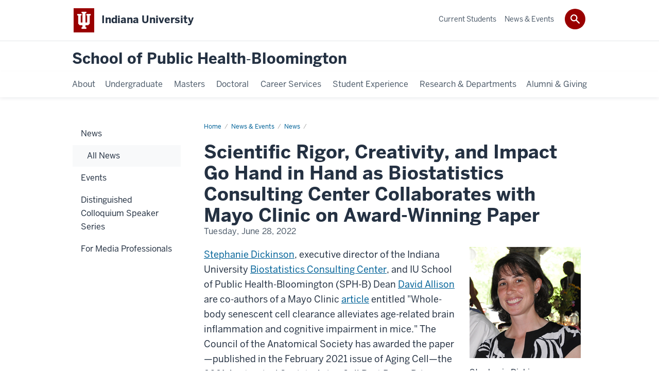

--- FILE ---
content_type: text/html; charset=UTF-8
request_url: https://publichealth.indiana.edu/news-events/_news/2022/IUSPHB-Mayo-Clinic-Award-Winning-Paper.html
body_size: 10133
content:
<!DOCTYPE HTML><html class="no-js ie9" itemscope="itemscope" itemtype="http://schema.org/NewsArticle" lang="en"><head prefix="og: http://ogp.me/ns# profile: http://ogp.me/ns/profile# article: http://ogp.me/ns/article#"><meta charset="utf-8"/><meta content="width=device-width, initial-scale=1.0" name="viewport"/><title>Scientific Rigor, Creativity, and Impact Go Hand in Hand as Biostatistics Consulting Center Collaborates with Mayo Clinic on Award-Winning Paper: : News: News &amp; Events: School of Public Health‐Bloomington: Indiana University</title><meta content="a6a45897814f4e1057911ff65b09581f" name="id"/><meta content="School of Public Health, School of Public Health-Bloomington, SPH, SPHB, Indiana University, Indiana University Bloomington, IU, IUB, science, rigor, creativity, Mayo Clinic" name="keywords"/><meta content="The IU center, which provided verification of methods and statistics for the Aging Cell paper, is recognized nationally for excellence in biostatistics. " name="description"/><meta content="IE=edge" http-equiv="X-UA-Compatible"/><link href="https://assets.iu.edu/favicon.ico" rel="shortcut icon" type="image/x-icon"/><!-- Canonical URL --><link href="https://publichealth.indiana.edu/news-events/_news/2022/IUSPHB-Mayo-Clinic-Award-Winning-Paper.html" itemprop="url" rel="canonical"/><!-- Facebook Open Graph --><meta content="https://publichealth.indiana.edu/images/profile/sd3Profile.jpg" property="og:image"/><meta content="The IU center, which provided verification of methods and statistics for the Aging Cell paper, is recognized nationally for excellence in biostatistics. " property="og:description"/><meta content="https://publichealth.indiana.edu/news-events/_news/2022/IUSPHB-Mayo-Clinic-Award-Winning-Paper.html" property="og:url"/><meta content="School of Public Health‐Bloomington" property="og:site_name"/><meta content="en_US" property="og:locale"/><meta content="article" property="og:type"/><meta content="https://www.facebook.com/iusphb" property="article:publisher"/><meta content="" name="author"/><meta content="School of Public Health" property="article:tag"/><meta content="School of Public Health-Bloomington" property="article:tag"/><meta content="SPH" property="article:tag"/><meta content="SPHB" property="article:tag"/><meta content="Indiana University" property="article:tag"/><meta content="Indiana University Bloomington" property="article:tag"/><meta content="IU" property="article:tag"/><meta content="IUB" property="article:tag"/><meta content="science" property="article:tag"/><meta content="rigor" property="article:tag"/><meta content="creativity" property="article:tag"/><meta content="Mayo Clinic" property="article:tag"/><!-- Twitter Card Tags --><meta content="https://publichealth.indiana.edu/images/profile/sd3Profile.jpg" name="twitter:image:src"/><meta content="The IU center, which provided verification of methods and statistics for the Aging Cell paper, is recognized nationally for excellence in biostatistics. " name="twitter:description"/><meta content="@iusphb" name="twitter:site"/><meta content="@iusphb" name="twitter:creator"/><meta content="summary_large_image" name="twitter:card"/><!-- Google/Microdata Tags --><meta content="https://publichealth.indiana.edu/images/profile/sd3Profile.jpg" itemprop="image"/><meta content="Scientific Rigor, Creativity, and Impact Go Hand in Hand as Biostatistics Consulting Center Collaborates with Mayo Clinic on Award-Winning Paper" itemprop="name"/><meta content="The IU center, which provided verification of methods and statistics for the Aging Cell paper, is recognized nationally for excellence in biostatistics. " itemprop="description"/>
                        	
		    
                        
            
                                        <!--Adapted for Site Kube--><link as="font" crossorigin="" href="https://fonts.iu.edu/fonts/benton-sans-regular.woff" rel="preload" type="font/woff2"/>
<link as="font" crossorigin="" href="https://fonts.iu.edu/fonts/benton-sans-bold.woff" rel="preload" type="font/woff2"/>
<link rel="preconnect" href="https://fonts.iu.edu" crossorigin=""/>
<link rel="dns-prefetch" href="https://fonts.iu.edu"/>
<link rel="stylesheet" type="text/css" href="//fonts.iu.edu/style.css?family=BentonSans:regular,bold|BentonSansCond:regular,bold|GeorgiaPro:regular|BentonSansLight:regular"/>
<link rel="stylesheet" href="//assets.iu.edu/web/fonts/icon-font.css?2024-03-07" media="screen"/>
<link rel="stylesheet" href="//assets.iu.edu/web/3.3.x/css/iu-framework.min.css?2024-09-05"/>
<link rel="stylesheet" href="//assets.iu.edu/brand/3.3.x/brand.min.css?2023-07-13"/>
<link rel="stylesheet" href="//assets.iu.edu/search/3.3.x/search.min.css?2022-06-02"/>
<script src="//assets.iu.edu/web/1.5/libs/modernizr.min.js"></script><!--END: Adapted for Site Kube-->
<!--<link href="https://fonts.iu.edu/style.css?family=BentonSans:regular,bold|BentonSansCond:regular|GeorgiaPro:regular" rel="stylesheet" />-->
<!--<link href="https://assets.iu.edu/web/fonts/icon-font.css" rel="stylesheet" />-->
<!--<link href="https://assets.iu.edu/web/3.x/css/iu-framework.min.css" rel="stylesheet" type="text/css" />-->
<!--<link href="https://assets.iu.edu/brand/3.x/brand.min.css" rel="stylesheet" type="text/css"/>-->
<!--<link href="https://assets.iu.edu/search/3.x/search.min.css" rel="stylesheet" type="text/css"/>-->
<link href="https://use.fontawesome.com/releases/v5.2.0/css/all.css" integrity="sha384-hWVjflwFxL6sNzntih27bfxkr27PmbbK/iSvJ+a4+0owXq79v+lsFkW54bOGbiDQ" crossorigin="anonymous" rel="stylesheet" type="text/css" />
<link href="/_assets/css/banner-5050-with-overlay.css" rel="stylesheet" type="text/css" />
<!--<link rel="stylesheet" href="https://unpkg.com/rivet-core@2.0.0/css/rivet.min.css">-->
<!--<link rel="stylesheet" href="https://unpkg.com/rivet-icons@1/dist/rivet-icons.css">-->
<link href="/_assets/css/site.css" rel="stylesheet" type="text/css" />

<script src="https://code.jquery.com/jquery-3.3.1.min.js" type="text/javascript"></script>
<script type="text/javascript">
        jQuery(document).ready(function ($) {
            var jssor_1_SlideoTransitions = [
              [{b:-1,d:1,o:-1},{b:0,d:1000,o:1}],
              [{b:1900,d:2000,x:-379,e:{x:7}}],
              [{b:-1,d:1,o:-1,r:288,sX:9,sY:9},{b:1000,d:900,x:-1400,y:-660,o:1,r:-288,sX:-9,sY:-9,e:{r:6}},{b:1900,d:1600,x:-200,o:-1,e:{x:16}}]
            ];
/* more options at http://www.jssor.com/development/reference-options.html */
            var jssor_1_options = {
              $AutoPlay: true,
              $Idle: 6000,
              $SlideDuration: 800,
              $FillMode: 2,
              $PauseOnHover: 3,
              $SlideEasing: $Jease$.$OutQuint,
              $CaptionSliderOptions: {
                $Class: $JssorCaptionSlideo$,
                $Transitions: jssor_1_SlideoTransitions
              },
              $ArrowNavigatorOptions: {
                $Class: $JssorArrowNavigator$
              $BulletNavigatorOptions: {
                $Class: $JssorBulletNavigator$
              }
            };
            var jssor_1_slider = new $JssorSlider$("jssor_1", jssor_1_options);
            /*responsive code begin*/
            /*you can remove responsive code if you don't want the slider scales while window resizing*/
            function ScaleSlider() {
                var refSize = jssor_1_slider.$Elmt.parentNode.clientWidth;
                if (refSize) {
                    refSize = Math.min(refSize, 1920);
                    jssor_1_slider.$ScaleWidth(refSize);
                }
                else {
                    window.setTimeout(ScaleSlider, 30);
            }
            ScaleSlider();
            $(window).bind("load", ScaleSlider);
            $(window).bind("resize", ScaleSlider);
            $(window).bind("orientationchange", ScaleSlider);
            /*responsive code end*/
        });
    </script>    
                            
        <script src="https://assets.iu.edu/web/1.5/libs/modernizr.min.js"></script><!--[if lt IE 9]>
        <script src="//html5shim.googlecode.com/svn/trunk/html5.js"></script>
    <![endif]-->	
    	
            <script>	
                window.dataLayer = window.dataLayer || []; 	
                	
                	
                document.addEventListener('readystatechange', function() {	
                    if (document.readyState === 'interactive') {	
                        let pageMetaDataReported	
          	
                        for (var obj of window.dataLayer) {	
                            if (Object.values(obj).includes('pageMetaData')) {	
                                pageMetaDataReported = true	
                            }	
                        }	
                    	
                        if (!pageMetaDataReported) {	
                            window.dataLayer.push({	
                                'event': 'iu_pageMetaData',	
                                'campus_name': 'IU',	
                                'site_name': 'School of Public Health‐Bloomington'	
                            })	
                        }	
                    }	
                })	
            </script>	
            <script>    	
                            	
                document.addEventListener('click', function handleNavigationClicks(event) {	
                     var clickOnMobileNav =  event.target.closest('.mobile.off-canvas-list > ul > li > a') 	
                    var clickOnMobileNavMenu = event.target.closest('.mobile.off-canvas-list > ul > li.has-children > ul > li > a')	
                    var clickOnMainNav = event.target.closest('nav.main > ul > li > a')	
                    var clickOnMenu = event.target.closest('nav.main .children > li > a')	
      	
                    if (!clickOnMainNav && !clickOnMenu && !clickOnMobileNavMenu && !clickOnMobileNav) {	
                        return	
                    }	
      	
                    if (clickOnMainNav) {    	
                        window.dataLayer.push({	
                          'event': 'iu_click_header_nav',	
                          'element_text': clickOnMainNav.innerText.trim()	
                        })	
                    } else if (clickOnMobileNav) {	
                        window.dataLayer.push({	
                          'event': 'iu_click_header_nav',	
                          'element_text': clickOnMobileNav.innerText.trim()	
                        })	
                    } else if (clickOnMenu) {	
                        window.dataLayer.push({	
                          'event': 'iu_click_header_menu',	
                          'element_text': clickOnMenu.innerText.trim()	
                        })	
                    } else if (clickOnMobileNavMenu) {	
                        window.dataLayer.push({	
                          'event': 'iu_click_header_menu',	
                          'element_text': clickOnMobileNavMenu.innerText.trim()	
                        })	
                    }	
                })	
            </script>	
            	
                        
            
                                        <script type="text/javascript">// <![CDATA[
    (function(w,d,s,l,i){w[l]=w[l]||[];w[l].push({'gtm.start':
	new Date().getTime(),event:'gtm.js'});var f=d.getElementsByTagName(s)[0],
	j=d.createElement(s),dl=l!='dataLayer'?'&l='+l:'';j.async=true;j.src=
	'//www.googletagmanager.com/gtm.js?id='+i+dl;f.parentNode.insertBefore(j,f);
	})(window,document,'script','dataLayer','GTM-WJFT899');
	// ]]>
</script>    
                            
        </head><body class="midnight no-banner no-page-title landmarks">
                        	
		    
                        
            
                                        	<noscript><iframe src="https://www.googletagmanager.com/ns.html?id=GTM-WJFT899"
	height="0" width="0" style="display:none;visibility:hidden"></iframe></noscript>    
                            
        <header id="header">
                        	
		    
                        
            
                                        <div id="skipnav">
<ul>
<li><a href="#content">Skip to Content</a></li>
<li><a href="#nav-main">Skip to Main Navigation</a></li>
<li><a href="#search">Skip to Search</a></li>
</ul>
<hr /></div>    
                            
        
            
            
                                <div class="iu" id="branding-bar" itemscope="itemscope" itemtype="http://schema.org/CollegeOrUniversity">
    <div class="row pad">
			<img alt="" src="//assets.iu.edu/brand/3.3.x/trident-large.png"/>
			<p id="iu-campus">
				<a href="http://www.iu.edu" title="Indiana University">
					<span class="show-on-desktop" id="campus-name" itemprop="name">Indiana University</span>
					<span class="show-on-tablet" itemprop="name">Indiana University</span>
					<span class="show-on-mobile" itemprop="name">IU</span>
				</a>
			</p>
	</div>
</div>    
                       
        
            
            
                                <system-region name="DEFAULT">
    
    
    <div id="toggles">
    <div class="row pad">
        <a aria-controls="search" aria-expanded="false" class="button search-toggle" href="../search"><img alt="Open Search" src="//assets.iu.edu/search/3.x/search.png"/></a>
    </div>
</div>

<div aria-hidden="true" class="search-box" id="search" role="search"></div>
</system-region>    
                       
        
                                
          
    
                    
        
    
        <div id="offCanvas" class="hide-for-large" role="navigation" aria-label="Mobile">
<button class="menu-toggle button hide-for-large" data-toggle="iu-menu">Menu</button><div id="iu-menu" class="off-canvas position-right off-canvas-items" data-off-canvas="" data-position="right">
<div class="mobile off-canvas-list" itemscope="itemscope" itemtype="http://schema.org/SiteNavigationElement"><ul>
<li class="has-children">
<a href="https://publichealth.indiana.edu/about/index.html" itemprop="url"><span itemprop="name">About</span></a><ul class="children">
<li><a href="https://publichealth.indiana.edu/about/welcome/index.html" itemprop="url"><span itemprop="name">Welcome</span></a></li>
<li><a href="https://publichealth.indiana.edu/about/leadership/index.html" itemprop="url"><span itemprop="name">Leadership</span></a></li>
<li><a href="https://publichealth.indiana.edu/about/offices/index.html" itemprop="url"><span itemprop="name">Offices</span></a></li>
<li><a href="https://publichealth.indiana.edu/about/directory/index.html" itemprop="url"><span itemprop="name">Directory</span></a></li>
<li><a href="https://publichealth.indiana.edu/about/accreditation/index.html" itemprop="url"><span itemprop="name">Accreditation </span></a></li>
<li><a href="https://publichealth.indiana.edu/about/programming.html" itemprop="url"><span itemprop="name">Programming and Initiatives</span></a></li>
<li><a href="https://publichealth.indiana.edu/about/employment.html" itemprop="url"><span itemprop="name">Join our Team: Faculty/Academic Appointments</span></a></li>
<li><a href="https://publichealth.indiana.edu/about/contact.html" itemprop="url"><span itemprop="name">Contact</span></a></li>
</ul>
</li>
<li class="has-children">
<a href="https://publichealth.indiana.edu/undergraduate/index.html" itemprop="url"><span itemprop="name">Undergraduate</span></a><ul class="children">
<li><a href="https://publichealth.indiana.edu/undergraduate/degrees-majors/index.html" itemprop="url"><span itemprop="name">Majors &amp; Degrees</span></a></li>
<li><a href="https://publichealth.indiana.edu/undergraduate/minors-cert.html" itemprop="url"><span itemprop="name">Minors &amp; Certificates</span></a></li>
<li><a href="https://publichealth.indiana.edu/undergraduate/courses-advising/index.html" itemprop="url"><span itemprop="name">Advising</span></a></li>
<li><a href="https://publichealth.indiana.edu/undergraduate/apply/index.html" itemprop="url"><span itemprop="name">How to Apply</span></a></li>
<li><a href="https://publichealth.indiana.edu/undergraduate/cost.html" itemprop="url"><span itemprop="name">Costs and Finances</span></a></li>
<li><a href="https://publichealth.indiana.edu/undergraduate/contact/index.html" itemprop="url"><span itemprop="name">Contact &amp; Visit</span></a></li>
</ul>
</li>
<li class="has-children">
<a href="https://publichealth.indiana.edu/masters/index.html" itemprop="url"><span itemprop="name">Masters</span></a><ul class="children">
<li><a href="https://publichealth.indiana.edu/masters/degrees-majors/index.html" itemprop="url"><span itemprop="name">Majors &amp; Degrees</span></a></li>
<li><a href="https://publichealth.indiana.edu/masters/accelerated-program/index.html" itemprop="url"><span itemprop="name">Accelerated Master's Programs</span></a></li>
<li class="has-children">
<a href="https://publichealth.indiana.edu/masters/apply/index.html" itemprop="url"><span itemprop="name">How to Apply</span></a><ul class="children">
<li><a href="https://publichealth.indiana.edu/masters/apply/exploratory-non-degree-seeking.html" itemprop="url"><span itemprop="name">Exploratory Non-Degree Seeking</span></a></li>
<li><a href="https://publichealth.indiana.edu/masters/apply/international.html" itemprop="url"><span itemprop="name">International</span></a></li>
<li><a href="https://publichealth.indiana.edu/masters/apply/faq.html" itemprop="url"><span itemprop="name">Frequently Asked Questions</span></a></li>
</ul>
</li>
<li><a href="https://publichealth.indiana.edu/masters/courses-advising/index.html" itemprop="url"><span itemprop="name">Advising</span></a></li>
<li><a href="https://publichealth.indiana.edu/masters/cost.html" itemprop="url"><span itemprop="name">Costs and Financial Aid</span></a></li>
<li><a href="https://publichealth.indiana.edu/masters/continuing-education.html" itemprop="url"><span itemprop="name">Continuing Education</span></a></li>
<li><a href="https://publichealth.indiana.edu/masters/contact-visit.html" itemprop="url"><span itemprop="name">Contact &amp; Visit</span></a></li>
</ul>
</li>
<li class="has-children">
<a href="https://publichealth.indiana.edu/doctoral/index.html" itemprop="url"><span itemprop="name">Doctoral</span></a><ul class="children">
<li><a href="https://publichealth.indiana.edu/doctoral/majors/index.html" itemprop="url"><span itemprop="name">Majors</span></a></li>
<li class="has-children">
<a href="https://publichealth.indiana.edu/doctoral/apply/index.html" itemprop="url"><span itemprop="name">How to Apply</span></a><ul class="children">
<li><a href="https://publichealth.indiana.edu/doctoral/apply/international.html" itemprop="url"><span itemprop="name">International</span></a></li>
<li><a href="https://publichealth.indiana.edu/doctoral/apply/faq.html" itemprop="url"><span itemprop="name">Frequently Asked Questions</span></a></li>
</ul>
</li>
<li><a href="https://publichealth.indiana.edu/doctoral/courses-advising/index.html" itemprop="url"><span itemprop="name">Advising</span></a></li>
<li><a href="https://publichealth.indiana.edu/doctoral/cost.html" itemprop="url"><span itemprop="name">Costs and Financial Aid</span></a></li>
<li><a href="https://publichealth.indiana.edu/doctoral/continuing-education/index.html" itemprop="url"><span itemprop="name">Continuing Education</span></a></li>
<li><a href="https://publichealth.indiana.edu/doctoral/contact-visit.html" itemprop="url"><span itemprop="name">Contact &amp; Visit Us</span></a></li>
</ul>
</li>
<li><a href="https://careers.publichealth.indiana.edu" itemprop="url"><span itemprop="name">Career Services</span></a></li>
<li class="has-children">
<a href="https://publichealth.indiana.edu/experience/index.html" itemprop="url"><span itemprop="name">Student Experience</span></a><ul class="children">
<li><a href="https://publichealth.indiana.edu/experience/life.html" itemprop="url"><span itemprop="name">Life in the School of Public Health-Bloomington</span></a></li>
<li><a href="https://publichealth.indiana.edu/experience/classroom/index.html" itemprop="url"><span itemprop="name">Classroom Experience</span></a></li>
<li><a href="https://publichealth.indiana.edu/experience/honors-program/index.html" itemprop="url"><span itemprop="name">Honors Program</span></a></li>
<li><a href="https://thrive.publichealth.indiana.edu/" itemprop="url"><span itemprop="name">Living Learning Center</span></a></li>
<li><a href="https://publichealth.indiana.edu/experience/study-abroad/index.html" itemprop="url"><span itemprop="name">Education Abroad</span></a></li>
<li><a href="https://publichealth.indiana.edu/research/students.html" itemprop="url"><span itemprop="name">Research Day</span></a></li>
<li><a href="https://publichealth.indiana.edu/experience/ombuds/index.html" itemprop="url"><span itemprop="name">Ombuds Office</span></a></li>
</ul>
</li>
<li class="has-children">
<a href="https://publichealth.indiana.edu/research/index.html" itemprop="url"><span itemprop="name">Research &amp; Departments</span></a><ul class="children">
<li><a href="https://publichealth.indiana.edu/research/centers-institutes/index.html" itemprop="url"><span itemprop="name">Centers and Institutes</span></a></li>
<li class="has-children">
<a href="https://publichealth.indiana.edu/research/departments/index.html" itemprop="url"><span itemprop="name">Departments</span></a><ul class="children">
<li><a href="https://publichealth.indiana.edu/research/departments/applied-health-science/index.html" itemprop="url"><span itemprop="name">Applied Health Science</span></a></li>
<li><a href="https://publichealth.indiana.edu/research/departments/environmental-occupational-health/index.html" itemprop="url"><span itemprop="name">Environmental and Occupational Health</span></a></li>
<li><a href="https://publichealth.indiana.edu/research/departments/epidemiology/index.html" itemprop="url"><span itemprop="name">Epidemiology and Biostatistics</span></a></li>
<li><a href="https://publichealth.indiana.edu/research/departments/health-wellness-design/index.html" itemprop="url"><span itemprop="name">Health &amp; Wellness Design</span></a></li>
<li><a href="https://publichealth.indiana.edu/research/departments/kinesiology/index.html" itemprop="url"><span itemprop="name">Kinesiology</span></a></li>
</ul>
</li>
<li><a href="https://research.publichealth.indiana.edu/" itemprop="url"><span itemprop="name">Office of Research</span></a></li>
<li><a href="https://publichealth.indiana.edu/research/spark.html" itemprop="url"><span itemprop="name">SPARK</span></a></li>
<li><a href="https://publichealth.indiana.edu/research/gifts.html" itemprop="url"><span itemprop="name">G.I.F.T.S.</span></a></li>
</ul>
</li>
<li class="has-children">
<a href="https://publichealth.indiana.edu/alumni/index.html" itemprop="url"><span itemprop="name">Alumni &amp; Giving</span></a><ul class="children">
<li><a href="https://publichealth.indiana.edu/alumni/give.html" itemprop="url"><span itemprop="name">Ways to Give</span></a></li>
<li><a href="https://publichealth.indiana.edu/alumni/get-involved.html" itemprop="url"><span itemprop="name">Ways to Get Involved</span></a></li>
<li><a href="https://publichealth.indiana.edu/alumni/deans-alliance.html" itemprop="url"><span itemprop="name">Dean's Alliance</span></a></li>
<li><a href="https://publichealth.indiana.edu/alumni/alumni-board.html" itemprop="url"><span itemprop="name">Alumni Association Board</span></a></li>
<li><a href="https://publichealth.indiana.edu/alumni/distinguished-alumni-awards/index.html" itemprop="url"><span itemprop="name">Distinguished Alumni Awards</span></a></li>
<li><a href="https://publichealth.indiana.edu/alumni/dimensions/index.html" itemprop="url"><span itemprop="name">Dimensions Alumni Newsletter</span></a></li>
</ul>
</li>
</ul></div>
<div class="mobile off-canvas-list" itemscope="itemscope" itemtype="http://schema.org/SiteNavigationElement"><ul>
<li class="has-children">
<a href="https://publichealth.indiana.edu/student-portal/index.html" itemprop="url"><span itemprop="name">Current Students</span></a><ul class="children">
<li><a href="https://publichealth.indiana.edu/student-portal/advising/index.html" itemprop="url"><span itemprop="name">Advising</span></a></li>
<li><a href="https://careers.publichealth.indiana.edu" itemprop="url"><span itemprop="name">Career Services</span></a></li>
<li><a href="https://publichealth.indiana.edu/student-portal/internships/index.html" itemprop="url"><span itemprop="name">Internships</span></a></li>
<li class="has-children">
<a href="https://publichealth.indiana.edu/student-portal/financial-support/index.html" itemprop="url"><span itemprop="name">Financial Support</span></a><ul class="children">
<li><a href="https://publichealth.indiana.edu/student-portal/financial-support/scholarships/index.html" itemprop="url"><span itemprop="name">Scholarships</span></a></li>
<li><a href="https://publichealth.indiana.edu/student-portal/financial-support/fellowships/index.html" itemprop="url"><span itemprop="name">Fellowships</span></a></li>
</ul>
</li>
<li><a href="https://publichealth.indiana.edu/experience/study-abroad/index.html" itemprop="url"><span itemprop="name">Education Aboard</span></a></li>
<li><a href="https://publichealth.indiana.edu/student-portal/organizations/index.html" itemprop="url"><span itemprop="name">Student Organizations</span></a></li>
<li><a href="https://publichealth.indiana.edu/student-portal/diversity/index.html" itemprop="url"><span itemprop="name">Inclusive Excellence &amp; Belonging</span></a></li>
<li><a href="https://publichealth.indiana.edu/student-portal/graduation/index.html" itemprop="url"><span itemprop="name">Graduation</span></a></li>
<li><a href="https://publichealth.indiana.edu/about/contact.html" itemprop="url"><span itemprop="name">Contact</span></a></li>
</ul>
</li>
<li class="has-children">
<a href="https://publichealth.indiana.edu/news-events/index.html" itemprop="url"><span itemprop="name">News &amp; Events</span></a><ul class="children">
<li class="has-children">
<a href="https://publichealth.indiana.edu/news-events/_news/index.html" itemprop="url"><span itemprop="name">News</span></a><ul class="children"><li><a href="https://publichealth.indiana.edu/news-events/_news/archive.html" itemprop="url"><span itemprop="name">All News</span></a></li></ul>
</li>
<li><a href="https://publichealth.indiana.edu/news-events/events.html" itemprop="url"><span itemprop="name">Events</span></a></li>
<li class="has-children">
<a href="https://publichealth.indiana.edu/news-events/lecture-series/index.html" itemprop="url"><span itemprop="name">Distinguished Colloquium Speaker Series</span></a><ul class="children"><li class="has-children">
<a href="https://publichealth.indiana.edu/news-events/lecture-series/archive/index.html" itemprop="url"><span itemprop="name">Past Speakers</span></a><ul class="children">
<li><a href="https://publichealth.indiana.edu/news-events/lecture-series/archive/2022-2023.html" itemprop="url"><span itemprop="name">2022-2023</span></a></li>
<li><a href="https://publichealth.indiana.edu/news-events/lecture-series/archive/2023-2024.html" itemprop="url"><span itemprop="name">2023-2024</span></a></li>
<li><a href="https://publichealth.indiana.edu/news-events/lecture-series/archive/2024-2025.html" itemprop="url"><span itemprop="name">2024-2025</span></a></li>
</ul>
</li></ul>
</li>
<li><a href="https://publichealth.indiana.edu/news-events/media.html" itemprop="url"><span itemprop="name">For Media Professionals</span></a></li>
</ul>
</li>
</ul></div>
</div>
</div>
    
                    
        
        
                                <div class="site-header" itemscope="itemscope" itemtype="http://schema.org/CollegeOrUniversity">
        <div class="row pad">
                
                            
                    <h2><a itemprop="department" class="title" href="/index.html">School of Public Health‐Bloomington</a></h2>                
                        
        </div>
    </div>    
                    
    
                                
          
    
                    
        
    
        <nav aria-label="Main" id="nav-main" role="navigation" itemscope="itemscope" itemtype="http://schema.org/SiteNavigationElement" class="main show-for-large dropdown"><ul class="row pad"><li class="show-on-sticky home"><a href="/" aria-label="Home">Home</a></li><li class="first"><a href="https://publichealth.indiana.edu/about/index.html" itemprop="url"><span itemprop="name">About</span></a><ul class="children"><li><a href="https://publichealth.indiana.edu/about/welcome/index.html" itemprop="url"><span itemprop="name">Welcome</span></a></li><li><a href="https://publichealth.indiana.edu/about/leadership/index.html" itemprop="url"><span itemprop="name">Leadership</span></a></li><li><a href="https://publichealth.indiana.edu/about/offices/index.html" itemprop="url"><span itemprop="name">Offices</span></a></li><li><a href="https://publichealth.indiana.edu/about/directory/index.html" itemprop="url"><span itemprop="name">Directory</span></a></li><li><a href="https://publichealth.indiana.edu/about/accreditation/index.html" itemprop="url"><span itemprop="name">Accreditation </span></a></li><li><a href="https://publichealth.indiana.edu/about/programming.html" itemprop="url"><span itemprop="name">Programming and Initiatives</span></a></li><li><a href="https://publichealth.indiana.edu/about/employment.html" itemprop="url"><span itemprop="name">Join our Team: Faculty/Academic Appointments</span></a></li><li><a href="https://publichealth.indiana.edu/about/contact.html" itemprop="url"><span itemprop="name">Contact</span></a></li></ul></li><li><a href="https://publichealth.indiana.edu/undergraduate/index.html" itemprop="url"><span itemprop="name">Undergraduate</span></a><ul class="children"><li><a href="https://publichealth.indiana.edu/undergraduate/degrees-majors/index.html" itemprop="url"><span itemprop="name">Majors &amp; Degrees</span></a></li><li><a href="https://publichealth.indiana.edu/undergraduate/minors-cert.html" itemprop="url"><span itemprop="name">Minors &amp; Certificates</span></a></li><li><a href="https://publichealth.indiana.edu/undergraduate/courses-advising/index.html" itemprop="url"><span itemprop="name">Advising</span></a></li><li><a href="https://publichealth.indiana.edu/undergraduate/apply/index.html" itemprop="url"><span itemprop="name">How to Apply</span></a></li><li><a href="https://publichealth.indiana.edu/undergraduate/cost.html" itemprop="url"><span itemprop="name">Costs and Finances</span></a></li><li><a href="https://publichealth.indiana.edu/undergraduate/contact/index.html" itemprop="url"><span itemprop="name">Contact &amp; Visit</span></a></li></ul></li><li><a href="https://publichealth.indiana.edu/masters/index.html" itemprop="url"><span itemprop="name">Masters</span></a><ul class="children"><li><a href="https://publichealth.indiana.edu/masters/degrees-majors/index.html" itemprop="url"><span itemprop="name">Majors &amp; Degrees</span></a></li><li><a href="https://publichealth.indiana.edu/masters/accelerated-program/index.html" itemprop="url"><span itemprop="name">Accelerated Master's Programs</span></a></li><li><a href="https://publichealth.indiana.edu/masters/apply/index.html" itemprop="url"><span itemprop="name">How to Apply</span></a></li><li><a href="https://publichealth.indiana.edu/masters/courses-advising/index.html" itemprop="url"><span itemprop="name">Advising</span></a></li><li><a href="https://publichealth.indiana.edu/masters/cost.html" itemprop="url"><span itemprop="name">Costs and Financial Aid</span></a></li><li><a href="https://publichealth.indiana.edu/masters/continuing-education.html" itemprop="url"><span itemprop="name">Continuing Education</span></a></li><li><a href="https://publichealth.indiana.edu/masters/contact-visit.html" itemprop="url"><span itemprop="name">Contact &amp; Visit</span></a></li></ul></li><li><a href="https://publichealth.indiana.edu/doctoral/index.html" itemprop="url"><span itemprop="name">Doctoral</span></a><ul class="children"><li><a href="https://publichealth.indiana.edu/doctoral/majors/index.html" itemprop="url"><span itemprop="name">Majors</span></a></li><li><a href="https://publichealth.indiana.edu/doctoral/apply/index.html" itemprop="url"><span itemprop="name">How to Apply</span></a></li><li><a href="https://publichealth.indiana.edu/doctoral/courses-advising/index.html" itemprop="url"><span itemprop="name">Advising</span></a></li><li><a href="https://publichealth.indiana.edu/doctoral/cost.html" itemprop="url"><span itemprop="name">Costs and Financial Aid</span></a></li><li><a href="https://publichealth.indiana.edu/doctoral/continuing-education/index.html" itemprop="url"><span itemprop="name">Continuing Education</span></a></li><li><a href="https://publichealth.indiana.edu/doctoral/contact-visit.html" itemprop="url"><span itemprop="name">Contact &amp; Visit Us</span></a></li></ul></li><li><a href="https://careers.publichealth.indiana.edu" itemprop="url"><span itemprop="name">Career Services</span></a></li><li><a href="https://publichealth.indiana.edu/experience/index.html" itemprop="url"><span itemprop="name">Student Experience</span></a><ul class="children"><li><a href="https://publichealth.indiana.edu/experience/life.html" itemprop="url"><span itemprop="name">Life in the School of Public Health-Bloomington</span></a></li><li><a href="https://publichealth.indiana.edu/experience/classroom/index.html" itemprop="url"><span itemprop="name">Classroom Experience</span></a></li><li><a href="https://publichealth.indiana.edu/experience/honors-program/index.html" itemprop="url"><span itemprop="name">Honors Program</span></a></li><li><a href="https://thrive.publichealth.indiana.edu/" itemprop="url"><span itemprop="name">Living Learning Center</span></a></li><li><a href="https://publichealth.indiana.edu/experience/study-abroad/index.html" itemprop="url"><span itemprop="name">Education Abroad</span></a></li><li><a href="https://publichealth.indiana.edu/research/students.html" itemprop="url"><span itemprop="name">Research Day</span></a></li><li><a href="https://publichealth.indiana.edu/experience/ombuds/index.html" itemprop="url"><span itemprop="name">Ombuds Office</span></a></li></ul></li><li><a href="https://publichealth.indiana.edu/research/index.html" itemprop="url"><span itemprop="name">Research &amp; Departments</span></a><ul class="children"><li><a href="https://publichealth.indiana.edu/research/centers-institutes/index.html" itemprop="url"><span itemprop="name">Centers and Institutes</span></a></li><li><a href="https://publichealth.indiana.edu/research/departments/index.html" itemprop="url"><span itemprop="name">Departments</span></a></li><li><a href="https://research.publichealth.indiana.edu/" itemprop="url"><span itemprop="name">Office of Research</span></a></li><li><a href="https://publichealth.indiana.edu/research/spark.html" itemprop="url"><span itemprop="name">SPARK</span></a></li><li><a href="https://publichealth.indiana.edu/research/gifts.html" itemprop="url"><span itemprop="name">G.I.F.T.S.</span></a></li></ul></li><li class="last"><a href="https://publichealth.indiana.edu/alumni/index.html" itemprop="url"><span itemprop="name">Alumni &amp; Giving</span></a><ul class="children"><li><a href="https://publichealth.indiana.edu/alumni/give.html" itemprop="url"><span itemprop="name">Ways to Give</span></a></li><li><a href="https://publichealth.indiana.edu/alumni/get-involved.html" itemprop="url"><span itemprop="name">Ways to Get Involved</span></a></li><li><a href="https://publichealth.indiana.edu/alumni/deans-alliance.html" itemprop="url"><span itemprop="name">Dean's Alliance</span></a></li><li><a href="https://publichealth.indiana.edu/alumni/alumni-board.html" itemprop="url"><span itemprop="name">Alumni Association Board</span></a></li><li><a href="https://publichealth.indiana.edu/alumni/distinguished-alumni-awards/index.html" itemprop="url"><span itemprop="name">Distinguished Alumni Awards</span></a></li><li><a href="https://publichealth.indiana.edu/alumni/dimensions/index.html" itemprop="url"><span itemprop="name">Dimensions Alumni Newsletter</span></a></li></ul></li><li class="show-on-sticky search search-img"><a class="search-toggle" href="/search/"><img src="https://assets.iu.edu/web/3.x/css/img/search.png" alt="Search"/></a></li></ul></nav><div class="nav-secondary show-for-large" role="navigation" aria-label="Secondary"><div class="row pad"><ul class="inline separators" itemscope="itemscope" itemtype="http://schema.org/SiteNavigationElement"><li class="first"><a href="https://publichealth.indiana.edu/student-portal/index.html" itemprop="url"><span itemprop="name">Current Students</span></a></li><li class="last"><a href="https://publichealth.indiana.edu/news-events/index.html" itemprop="url" class="current"><span itemprop="name">News &amp; Events</span></a></li></ul></div></div>
    
                    </header><main><div class="content-top"><div class="section breadcrumbs"><div class="row"><div class="layout"><ul><li><a href="../../../index.html">Home</a></li><li><a href="../../index.html">News &amp; Events</a></li><li><a href="../index.html">News</a></li><li><a href="index.html"></a></li><li class="current">Scientific Rigor, Creativity, and Impact Go Hand in Hand as Biostatistics Consulting Center Collaborates with Mayo Clinic on Award-Winning Paper</li></ul></div></div></div></div><section class="bg-none section social-share"><div class="row"><div class="layout"><div class="share"></div></div></div></section><div id="main-content"><div class="collapsed bg-none section" id="content"><div class="row"><div class="layout"><div class="detail-meta"><h1 class="no-margin h2" itemprop="headline">Scientific Rigor, Creativity, and Impact Go Hand in Hand as Biostatistics Consulting Center Collaborates with Mayo Clinic on Award-Winning Paper</h1><p class="meta" content="2022-06-28" itemprop="datePublished">Tuesday, June 28, 2022</p></div><!-- /.detail-meta --><div class="one-third float-right"><figure class="media" itemscope="itemscope" itemtype="http://schema.org/ImageObject"><img alt="" src="../../../images/profile/sd3Profile.jpg"/><figcaption itemprop="caption">Stephanie Dickinson</figcaption></figure></div><!-- /.detail-media --><div class="text"><p><a href="https://publichealth.indiana.edu/about/directory/profile.html?user=sd3" rel="noopener" target="_blank">Stephanie Dickinson</a>, executive director of the Indiana University <a href="https://biostats.indiana.edu/index.html" rel="noopener" target="_blank">Biostatistics Consulting Center</a>, and IU School of Public Health-Bloomington (SPH-B) Dean <a href="https://publichealth.indiana.edu/about/directory/profile.html?user=allison" rel="noopener" target="_blank">David Allison</a> are co-authors of a Mayo Clinic <a href="https://onlinelibrary.wiley.com/doi/10.1111/acel.13296" rel="noopener" target="_blank">article</a> entitled "Whole-body senescent cell clearance alleviates age-related brain inflammation and cognitive impairment in mice." The Council of the Anatomical Society has awarded the paper&#8212;published in the February 2021 issue of Aging Cell&#8212;the 2021 Anatomical Society Aging Cell Best Paper Prize.</p><div class="float-right one-third text-wrap"></div><div class="float-left one-third text-wrap"><figure class="image"><img alt="Dr. Mikolaj Ogrodnik" height="300" src="../../../images/news-events/Mikolaj-Ogrodnik.jpg" width="300"/><figcaption>Dr. Mikolaj Ogrodnik</figcaption></figure></div><p>The paper&#8217;s lead author, Dr. Mikolaj Ogrodnik, then of the Mayo Clinic&#8217;s Department of Physiology and Biomedical Engineering and now a principal investigator for the Ludwig Boltzmann Research Group in Austria, says that through their research, "We showed that administration of compounds that were published to specifically eliminate senescent cells in vitro improves memory function of old mice and reduces brain inflammation and infiltration of immune cells to the brain. Overall, this research provides a therapeutic opportunity to target aging-related brain dysfunction."</p><p>Cellular senescence occurs among cells in the body when those cells stop dividing. This happens during aging and may result in inflammation in the cells, leading to deterioration of cognitive function. Age-associated decline in cognitive capacity is often associated with brain disorders such as Alzheimer&#8217;s and Parkinson&#8217;s disease.<br/><br/>The nationally recognized IU Biostatistics Consulting Center was asked to verify the data for the article. "Dr. Ogrodnik provided us with all study data, analytic code, methodology, and the draft manuscript, and the IU and Mayo teams worked together to create a final script that could reproduce every numeric result in the paper, verify that all methods and results were described transparently in the paper, and ensure that the statistical methods used were rigorous and appropriate," Dickinson says. "The result was a high-quality paper with reliable results to move the science forward."</p><p>Ms. Dickinson lauds biostatistician <a href="https://publichealth.indiana.edu/about/directory/profile.html?user=bhensche" rel="noopener" target="_blank">Beate Henschel</a> for her contribution to the paper. "Ms. Henschel painstakingly went through every individual data table and figure, converted dozens of files, and recorded all analyses to reproduce every numeric value and result before publication," she says.</p><div class="float-right one-third text-wrap"><figure class="image"><img alt="Dean David B. Allison" height="300" src="../../../images/profile/allisonProfile1.jpg" width="300"/><figcaption>Dean David Allison</figcaption></figure></div><p>Dean Allison quotes Marcia McNutt, president of the National Academy of Sciences: "<a href="https://www.chronicle.com/blogs/letters/scientists-dont-view-reproducibility-as-risky-business" rel="noopener" target="_blank">Significantly, scientists value getting the answer right to the near exclusion of anything else&#8230;</a>'" adding, "Nobelist Max Ferdinand Perutz stated, 'Creativity in science&#8230;cannot be organized&#8230;Discoveries cannot be planned; they pop up, like Puck, in unexpected corners.' This paper illustrates that work of exceptional impact and creativity can also be of exceptional rigor. I am grateful to be part of this extraordinary research team."</p><p>Learn more about the Biostatistics Consulting Center at <a href="https://biostats.indiana.edu/" rel="noopener" target="_blank">biostats.indiana.edu</a>. News about IUSPH-B is always available at <a href="https://go.iu.edu/48bx" rel="noopener" target="_blank">go.iu.edu/48bx</a>.</p></div></div><!-- /.layout --></div></div></div>
                                
          
    
                    
        
    
        <div class="section-nav show-for-large" id="section-nav"><div class="row"><nav itemscope="itemscope" itemtype="http://schema.org/SiteNavigationElement" aria-label="Section" data-parent-url="/news-events/index"><ul><li class="current-trail "><a href="https://publichealth.indiana.edu/news-events/_news/index.html" itemprop="url" class="current-trail "><span itemprop="name">News</span></a><ul class="children"><li class=""><a href="https://publichealth.indiana.edu/news-events/_news/archive.html" itemprop="url" class=""><span itemprop="name">All News</span></a></li></ul></li><li class=""><a href="https://publichealth.indiana.edu/news-events/events.html" itemprop="url" class=""><span itemprop="name">Events</span></a></li><li class=""><a href="https://publichealth.indiana.edu/news-events/lecture-series/index.html" itemprop="url" class=""><span itemprop="name">Distinguished Colloquium Speaker Series</span></a></li><li class=""><a href="https://publichealth.indiana.edu/news-events/media.html" itemprop="url" class=""><span itemprop="name">For Media Professionals</span></a></li></ul></nav></div></div>
    
                    </main><!--<include action="show" name="belt"/>-->
            
            
                    <system-data-structure><content><!-- <li><a href="" target="_blank"></a></li> --><div aria-label="Additional links and resources" class="section bg-crimson bg-dark skirt" role="complementary">
<div class="row pad">
<h2 class="show-for-sr">Additional links and resources</h2>
<div class="skirt-nav">
<div class="grid fourths">
<div class="grid-item">
<ul>
<li><span class="title" style="margin: 0 0 5px 0;">Information for:</span>
<ul>
<li>
<h3 style="margin: 0 0 5px 0;">Current Students</h3>
<ul>
<li><a href="https://sphweb-sphb-online-forms.webapps.iu.edu/" rel="noopener" target="_blank">Academic Forms Online</a></li>
<li><a href="https://uisapp2.iu.edu/confluence-prd/display/SPHODARMC/Forms" rel="noopener" target="_blank">Academic Forms Download</a></li>
<li><a href="https://publichealth.indiana.edu/student-portal/advising/index.html" rel="noopener" target="_blank">Advising</a></li>
<li><a href="https://careers.publichealth.indiana.edu" rel="noopener" target="_blank">Career Services</a></li>
<li><a href="https://publichealth.indiana.edu/student-portal/internships/index.html" rel="noopener" target="_blank">Internships</a></li>
</ul>
</li>
</ul>
<ul>
<li>
<h3 style="margin: 0 0 5px 0;">Faculty / Staff</h3>
<ul>
<li><a href="https://research.publichealth.indiana.edu" rel="noopener" target="_blank">Grant Administration Office</a></li>
<li><a href="https://uisapp2.iu.edu/confluence-prd/display/SPHODARMC/SPH+Dean%27s+Office+Guidelines" rel="noopener" target="_blank">Dean's Office Guidelines</a></li>
<li><a href="https://uisapp2.iu.edu/confluence-prd/pages/viewpage.action?pageId=510824379" rel="noopener" target="_blank">Academic Council Guidelines</a></li>
<li><a href="https://uisapp2.iu.edu/confluence-prd/display/SPHODARMC/HR+Toolkit" rel="noopener" target="_blank">HR Toolkit</a></li>
<li><a href="https://sphweb-sphb-online-forms.webapps.iu.edu/facstaff/index.php" rel="noopener" target="_blank">Faculty / Staff Online Forms</a></li>
<!--<li><a href="https://publichealth.indiana.edu/doc/dean/SPH-B%20StrategicPlanGoalsObjectivesStrategies.pdf" rel="noopener" target="_blank">2023&#8211;28 Strategic Plan Goals, Objectives, and Strategies</a></li>--></ul>
</li>
</ul>
</li>
</ul>
</div>
<div class="grid-item">
<ul>
<li><span class="title" style="margin: 0 0 5px 0;">Quick Links</span>
<ul>
<li><a href="https://publichealth.indiana.edu/research/faculty-directory/index.html" rel="noopener" target="_blank">Faculty Directory</a></li>
<li><a href="https://publichealth.indiana.edu/news-events/_news/index.html" rel="noopener" target="_blank">News</a></li>
<li><a href="https://events.iu.edu/iusph/view/all" rel="noopener" target="_blank">Events</a></li>
<li><a href="https://publichealth.indiana.edu/alumni/index.html" rel="noopener" target="_blank">Alumni</a></li>
<li><a href="https://publichealth.indiana.edu/alumni/give.html" rel="noopener" target="_blank">Giving</a></li>
<li><a href="https://sph.indiana.edu/forms/facstaff/conference-rooms/index.php" rel="noopener" target="_blank">Room Request Form</a></li>
</ul>
</li>
<li><span class="title" style="margin: 0 0 5px 0;">Join our Team</span>
<ul>
<li><a href="https://publichealth.indiana.edu/about/employment.html" rel="noopener" target="_blank">Administration &amp; Faculty positions</a></li>
<li><a href="https://publichealth.indiana.edu/about/staff-vacancies.html" rel="noopener" target="_blank">Staff positions</a></li>
</ul>
</li>
</ul>
</div>
<div class="grid-item">
<ul>
<li><span class="title" style="margin: 0 0 5px 0;">Undergraduate Programs</span>
<ul>
<li><a href="https://publichealth.indiana.edu/undergraduate/degrees-majors/index.html" rel="noopener" target="_blank">Degrees &amp; Majors</a></li>
<li><a href="https://publichealth.indiana.edu/undergraduate/apply/index.html" rel="noopener" target="_blank">How to Apply</a></li>
<li><a href="https://publichealth.indiana.edu/undergraduate/contact/index.html" rel="noopener" target="_blank">Contact</a></li>
</ul>
</li>
</ul>
<ul>
<li><span class="title" style="margin: 0 0 5px 0;">Masters Programs</span>
<ul>
<li><a href="https://publichealth.indiana.edu/masters/degrees-majors/index.html" rel="noopener" target="_blank">Degrees &amp; Majors</a></li>
<li><a href="https://publichealth.indiana.edu/masters/apply/index.html" rel="noopener" target="_blank">How to Apply</a></li>
<li><a href="https://publichealth.indiana.edu/masters/contact-visit.html" rel="noopener" target="_blank">Contact</a></li>
</ul>
</li>
</ul>
<ul>
<li><span class="title" style="margin: 0 0 5px 0;">Doctoral Programs</span>
<ul>
<li><a href="https://publichealth.indiana.edu/doctoral/majors/index.html" rel="noopener" target="_blank">Majors</a></li>
<li><a href="https://publichealth.indiana.edu/doctoral/apply/index.html" rel="noopener" target="_blank">How to Apply</a></li>
<li><a href="https://publichealth.indiana.edu/doctoral/contact-visit.html" rel="noopener" target="_blank">Contact</a></li>
</ul>
</li>
</ul>
</div>
<div class="grid-item">
<ul>
<li><span class="title" style="margin: 0 0 5px 0;">Key Websites</span>
<ul>
<li><a href="https://mypublichealthdirect.indiana.edu/" rel="noopener" target="_blank">Online Programs &amp; Certificates</a></li>
<li><a href="https://thrive.publichealth.indiana.edu" rel="noopener" target="_blank">THRIVE Living-Learning Center</a></li>
<li><a href="https://research.publichealth.indiana.edu" rel="noopener" target="_blank">Grant Administration Office</a></li>
<li><a href="https://internships.publichealth.indiana.edu" rel="noopener" target="_blank">Internships</a></li>
<li><a href="https://partnership.publichealth.indiana.edu" rel="noopener" target="_blank">Public Health Partnerships</a></li>
</ul>
</li>
</ul>
</div>
</div>
</div>
<div class="connect">
<ul class="social">
<li><a aria-label="Instagram" class="icon-instagram external" href="https://www.instagram.com/iusphb">Instagram</a></li>
<li><a aria-label="LinkedIn" class="icon-linkedin external" href="https://www.linkedin.com/company/indiana-university-school-of-public-health-bloomington">LinkedIn</a></li>
</ul>
<br/>
<p style="font-size: 14px;">School of Public Health-Bloomington <br/>1025 E. Seventh Street, Suite 111 <br/>Bloomington, IN 47405-7109</p>
<p style="font-size: 14px;">Phone: 812-855-1561 <br/> Fax: 812-855-4983</p>
</div>
</div>
</div></content></system-data-structure>    
            
        
            
            
                                <footer id="footer" itemscope="itemscope" itemtype="http://schema.org/CollegeOrUniversity" role="contentinfo">
	<div class="row pad">
		<p class="signature">
			<a class="signature-link signature-img" href="https://www.iu.edu/index.html">
				<img alt="Indiana University" src="//assets.iu.edu/brand/3.3.x/iu-sig-formal.svg"/>
			</a>
		</p>
		<p class="copyright">
			<span class="line-break">
				<a href="https://accessibility.iu.edu/assistance" id="accessibility-link" title="Having trouble accessing this web page co ntent? Please visit this page for assistance.">Accessibility</a> | 
				<a href="https://www.iu.edu/college-scorecard.html" id="college-scorecard-link">College Scorecard</a> | 
				<a href="https://www.iu.edu/open-to-all.html" id="open-to-all-link">Open to All</a> | 
				<a href="../privacy" id="privacy-policy-link">Privacy Notice</a>
			</span>
			<span class="hide-on-mobile"> | </span>
			<a href="https://www.iu.edu/copyright/index.html">Copyright</a> © 2026 
			
			<span class="line-break-small">The Trustees of 
				
				<a href="https://www.iu.edu/" itemprop="url">
					<span itemprop="name">Indiana University</span>
				</a>
			</span>
		</p>
	</div>
</footer>    
                       
        
                        	
		    
                        
            
                                        <!-- Include Javascript -->
<script crossorigin="anonymous" integrity="sha256-9/aliU8dGd2tb6OSsuzixeV4y/faTqgFtohetphbbj0=" src="https://code.jquery.com/jquery-3.5.1.min.js"></script>
<script src="/_assets/js/jssor.slider-21.1.6.min.js" type="text/javascript"></script>
<script src="https://assets.iu.edu/web/3.3.x/js/iu-framework.min.js?v=2"></script>
<script src="https://assets.iu.edu/search/3.3.x/search.min.js"></script>
<script src="/_assets/js/site.js"></script>

<script type="text/javascript">
    (function(c,l,a,r,i,t,y){
        c[a]=c[a]||function(){(c[a].q=c[a].q||[]).push(arguments)};
        t=l.createElement(r);t.async=1;t.src="https://www.clarity.ms/tag/"+i;
        y=l.getElementsByTagName(r)[0];y.parentNode.insertBefore(t,y);
    })(window, document, "clarity", "script", "eu9niillmw");
</script>
<!-- LocalIQ tracking -->
<script type="text/javascript" src="//cdn.rlets.com/capture_configs/2e6/60d/d7f/51c40b6ac33cd97451aa0e7.js" async="async"></script>    
                            
        
    
    
    </body></html>